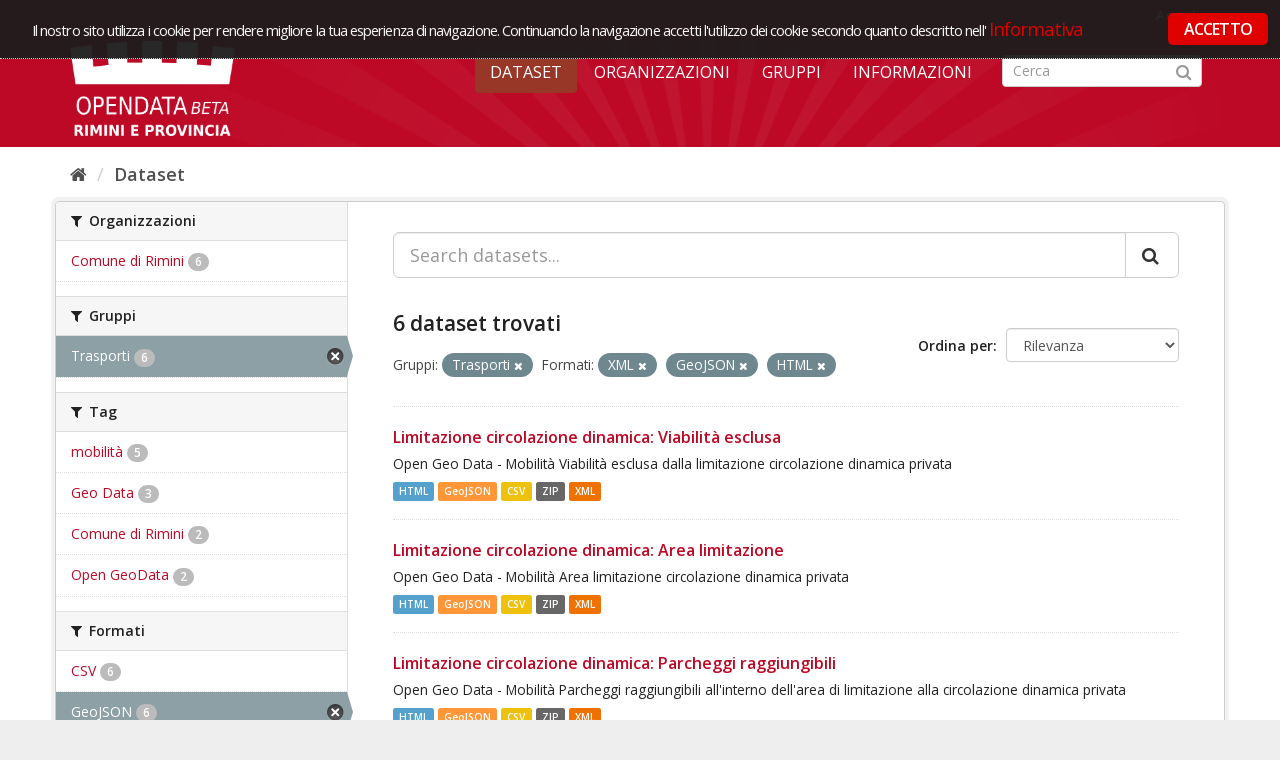

--- FILE ---
content_type: text/html; charset=utf-8
request_url: https://opendata.comune.rimini.it/dataset?amp=&res_format=XML&res_format=GeoJSON&res_format=HTML&groups=trasporti
body_size: 5081
content:
<!DOCTYPE html>
<!--[if IE 9]> <html lang="it" class="ie9"> <![endif]-->
<!--[if gt IE 8]><!--> <html lang="it"> <!--<![endif]-->
  <head>
    <link rel="stylesheet" type="text/css" href="/fanstatic/vendor/:version:2018-09-26T12:14:35.12/select2/select2.css" />
<link rel="stylesheet" type="text/css" href="/fanstatic/css/:version:2018-09-26T12:14:35.12/red.min.css" />
<link rel="stylesheet" type="text/css" href="/fanstatic/vendor/:version:2018-09-26T12:14:35.12/font-awesome/css/font-awesome.min.css" />
<link rel="stylesheet" type="text/css" href="/fanstatic/ckanext-geoview/:version:2019-02-13T14:01:15.83/css/geo-resource-styles.css" />
<link rel="stylesheet" type="text/css" href="/fanstatic/ckanext-harvest/:version:2018-11-05T09:44:41.78/styles/harvest.css" />

    <meta charset="utf-8" />
      <meta name="generator" content="ckan 2.8.1" />
      <meta name="viewport" content="width=device-width, initial-scale=1.0">
    <title>Dataset - OpenData Rimini</title>

    
    
   
  <link rel="shortcut icon" href="/base/images/ckan.ico" />
    
  
    <script type="text/javascript">
  (function(i,s,o,g,r,a,m){i['GoogleAnalyticsObject']=r;i[r]=i[r]||function(){
  (i[r].q=i[r].q||[]).push(arguments)},i[r].l=1*new Date();a=s.createElement(o),
  m=s.getElementsByTagName(o)[0];a.async=1;a.src=g;m.parentNode.insertBefore(a,m)
  })(window,document,'script','//www.google-analytics.com/analytics.js','ga');

  ga('create', 'UA-136609863-1', 'auto', {});
     
  ga('set', 'anonymizeIp', true);
  ga('send', 'pageview');
</script>
  

   <link rel="alternate" type="text/n3" href="https://opendata.comune.rimini.it/catalog.n3"/>
   <link rel="alternate" type="text/ttl" href="https://opendata.comune.rimini.it/catalog.ttl"/>
   <link rel="alternate" type="application/rdf+xml" href="https://opendata.comune.rimini.it/catalog.xml"/>
   <link rel="alternate" type="application/ld+json" href="https://opendata.comune.rimini.it/catalog.jsonld"/>

  
   
  
    
      
    
    

  <meta name="viewport" content="width=990" />
  <meta name="keywords" content="open, data, open data, rimini, comune, rimini comune" >
  <meta name="description" content="Progetto opendata del Comune di Rimini">
  <link rel="stylesheet" type="text/css" href="https://fonts.googleapis.com/css?family=Open+Sans+Condensed:300,300italic,700" media="all" />



  <link rel="stylesheet" href="/rimini.css" />
  <script src="https://code.jquery.com/jquery-1.9.1.min.js"></script>  <link rel="stylesheet" href="/cookieconsent/cookieconsent.css" />
  <script type="text/javascript" src="/cookieconsent/od_cookieconsent.js"></script>
  <script type="text/javascript" src="/cookieconsent/cc-init.js"></script>
<!-- Matomo -->
<script type="text/javascript">
  var _paq = window._paq = window._paq || [];
  /* tracker methods like "setCustomDimension" should be called before "trackPageView" */
  _paq.push(['trackPageView']);
  _paq.push(['enableLinkTracking']);
  (function() {
    var u="https://ingestion.webanalytics.italia.it/";
    _paq.push(['setTrackerUrl', u+'matomo.php']);
    _paq.push(['setSiteId', 'XKqJ19dpYR']);
    var d=document, g=d.createElement('script'), s=d.getElementsByTagName('script')[0];
    g.type='text/javascript'; g.async=true; g.src=u+'matomo.js'; s.parentNode.insertBefore(g,s);
  })();
</script>
<!-- End Matomo Code -->

   <link rel="stylesheet" href="/css/multilang.css" type="text/css">

  


    
      
      
    
    
  </head>

  
  <body data-site-root="https://opendata.comune.rimini.it/" data-locale-root="https://opendata.comune.rimini.it/" >

    
    <div class="hide"><a href="#content">Salta al contenuto</a></div>
  

  
     
<header class="account-masthead">
  <div class="container">
     
    <nav class="account not-authed">
      <ul class="list-unstyled">
        
        <li><a href="/user/login">Accedi</a></li>
         
      </ul>
    </nav>
     
  </div>
</header>

<header class="navbar navbar-static-top masthead">
    
  <div class="container">
    <div class="navbar-right">
      <button data-target="#main-navigation-toggle" data-toggle="collapse" class="navbar-toggle collapsed" type="button">
        <span class="fa fa-bars"></span>
      </button>
    </div>
    <hgroup class="header-image navbar-left">
       
      <a class="logo" href="/"><img src="/uploads/admin/2019-03-20-110230.568805logocoronabeta.png" alt="OpenData Rimini" title="OpenData Rimini" /></a>
       
    </hgroup>

    <div class="collapse navbar-collapse" id="main-navigation-toggle">
      
      <nav class="section navigation">
        <ul class="nav nav-pills">
           <li class="active"><a href="/dataset">Dataset</a></li><li><a href="/organization">Organizzazioni</a></li><li><a href="/group">Gruppi</a></li><li><a href="/about">Informazioni</a></li> 
        </ul>
      </nav>
       
      <form class="section site-search simple-input" action="/dataset" method="get">
        <div class="field">
          <label for="field-sitewide-search">Ricerca Datasets</label>
          <input id="field-sitewide-search" type="text" class="form-control" name="q" placeholder="Cerca" />
          <button class="btn-search" type="submit"><i class="fa fa-search"></i></button>
        </div>
      </form>
      
    </div>
  </div>
</header>

  
    <div role="main">
      <div id="content" class="container">
        
          
            <div class="flash-messages">
              
                
              
            </div>
          

          
            <div class="toolbar">
              
                
                  <ol class="breadcrumb">
                    
<li class="home"><a href="/"><i class="fa fa-home"></i><span> Home</span></a></li>
                    
 <li class="active"><a href="/dataset">Dataset</a></li>

                  </ol>
                
              
            </div>
          

          <div class="row wrapper">
            
            
            

            
              <aside class="secondary col-sm-3">
                
                
<div class="filters">
  <div>
    
      

  
  
    
      
      
        <section class="module module-narrow module-shallow">
          
            <h2 class="module-heading">
              <i class="fa fa-filter"></i>
              
              Organizzazioni
            </h2>
          
          
            
            
              <nav>
                <ul class="list-unstyled nav nav-simple nav-facet">
                  
                    
                    
                    
                    
                      <li class="nav-item">
                        <a href="/dataset?amp=&amp;res_format=XML&amp;res_format=GeoJSON&amp;res_format=HTML&amp;groups=trasporti&amp;organization=comune-di-rimini" title="">
                          <span class="item-label">Comune di Rimini</span>
                          <span class="hidden separator"> - </span>
                          <span class="item-count badge">6</span>
                        </a>
                      </li>
                  
                </ul>
              </nav>

              <p class="module-footer">
                
                  
                
              </p>
            
            
          
        </section>
      
    
  

    
      

  
  
    
      
      
        <section class="module module-narrow module-shallow">
          
            <h2 class="module-heading">
              <i class="fa fa-filter"></i>
              
              Gruppi
            </h2>
          
          
            
            
              <nav>
                <ul class="list-unstyled nav nav-simple nav-facet">
                  
                    
                    
                    
                    
                      <li class="nav-item active">
                        <a href="/dataset?amp=&amp;res_format=XML&amp;res_format=GeoJSON&amp;res_format=HTML" title="">
                          <span class="item-label">Trasporti</span>
                          <span class="hidden separator"> - </span>
                          <span class="item-count badge">6</span>
                        </a>
                      </li>
                  
                </ul>
              </nav>

              <p class="module-footer">
                
                  
                
              </p>
            
            
          
        </section>
      
    
  

    
      

  
  
    
      
      
        <section class="module module-narrow module-shallow">
          
            <h2 class="module-heading">
              <i class="fa fa-filter"></i>
              
              Tag
            </h2>
          
          
            
            
              <nav>
                <ul class="list-unstyled nav nav-simple nav-facet">
                  
                    
                    
                    
                    
                      <li class="nav-item">
                        <a href="/dataset?amp=&amp;res_format=XML&amp;res_format=GeoJSON&amp;res_format=HTML&amp;groups=trasporti&amp;tags=mobilit%C3%A0" title="">
                          <span class="item-label">mobilità</span>
                          <span class="hidden separator"> - </span>
                          <span class="item-count badge">5</span>
                        </a>
                      </li>
                  
                    
                    
                    
                    
                      <li class="nav-item">
                        <a href="/dataset?amp=&amp;res_format=XML&amp;res_format=GeoJSON&amp;res_format=HTML&amp;groups=trasporti&amp;tags=Geo+Data" title="">
                          <span class="item-label">Geo Data</span>
                          <span class="hidden separator"> - </span>
                          <span class="item-count badge">3</span>
                        </a>
                      </li>
                  
                    
                    
                    
                    
                      <li class="nav-item">
                        <a href="/dataset?amp=&amp;res_format=XML&amp;res_format=GeoJSON&amp;res_format=HTML&amp;groups=trasporti&amp;tags=Comune+di+Rimini" title="">
                          <span class="item-label">Comune di Rimini</span>
                          <span class="hidden separator"> - </span>
                          <span class="item-count badge">2</span>
                        </a>
                      </li>
                  
                    
                    
                    
                    
                      <li class="nav-item">
                        <a href="/dataset?amp=&amp;res_format=XML&amp;res_format=GeoJSON&amp;res_format=HTML&amp;tags=Open+GeoData&amp;groups=trasporti" title="">
                          <span class="item-label">Open GeoData</span>
                          <span class="hidden separator"> - </span>
                          <span class="item-count badge">2</span>
                        </a>
                      </li>
                  
                </ul>
              </nav>

              <p class="module-footer">
                
                  
                
              </p>
            
            
          
        </section>
      
    
  

    
      

  
  
    
      
      
        <section class="module module-narrow module-shallow">
          
            <h2 class="module-heading">
              <i class="fa fa-filter"></i>
              
              Formati
            </h2>
          
          
            
            
              <nav>
                <ul class="list-unstyled nav nav-simple nav-facet">
                  
                    
                    
                    
                    
                      <li class="nav-item">
                        <a href="/dataset?res_format=CSV&amp;amp=&amp;res_format=XML&amp;res_format=GeoJSON&amp;res_format=HTML&amp;groups=trasporti" title="">
                          <span class="item-label">CSV</span>
                          <span class="hidden separator"> - </span>
                          <span class="item-count badge">6</span>
                        </a>
                      </li>
                  
                    
                    
                    
                    
                      <li class="nav-item active">
                        <a href="/dataset?amp=&amp;res_format=XML&amp;res_format=HTML&amp;groups=trasporti" title="">
                          <span class="item-label">GeoJSON</span>
                          <span class="hidden separator"> - </span>
                          <span class="item-count badge">6</span>
                        </a>
                      </li>
                  
                    
                    
                    
                    
                      <li class="nav-item active">
                        <a href="/dataset?amp=&amp;res_format=XML&amp;res_format=GeoJSON&amp;groups=trasporti" title="">
                          <span class="item-label">HTML</span>
                          <span class="hidden separator"> - </span>
                          <span class="item-count badge">6</span>
                        </a>
                      </li>
                  
                    
                    
                    
                    
                      <li class="nav-item active">
                        <a href="/dataset?amp=&amp;res_format=GeoJSON&amp;res_format=HTML&amp;groups=trasporti" title="">
                          <span class="item-label">XML</span>
                          <span class="hidden separator"> - </span>
                          <span class="item-count badge">6</span>
                        </a>
                      </li>
                  
                    
                    
                    
                    
                      <li class="nav-item">
                        <a href="/dataset?amp=&amp;res_format=XML&amp;res_format=GeoJSON&amp;res_format=HTML&amp;groups=trasporti&amp;res_format=ZIP" title="">
                          <span class="item-label">ZIP</span>
                          <span class="hidden separator"> - </span>
                          <span class="item-count badge">6</span>
                        </a>
                      </li>
                  
                    
                    
                    
                    
                      <li class="nav-item">
                        <a href="/dataset?res_format=KML&amp;amp=&amp;res_format=XML&amp;res_format=GeoJSON&amp;res_format=HTML&amp;groups=trasporti" title="">
                          <span class="item-label">KML</span>
                          <span class="hidden separator"> - </span>
                          <span class="item-count badge">3</span>
                        </a>
                      </li>
                  
                </ul>
              </nav>

              <p class="module-footer">
                
                  
                
              </p>
            
            
          
        </section>
      
    
  

    
      

  
  
    
      
      
        <section class="module module-narrow module-shallow">
          
            <h2 class="module-heading">
              <i class="fa fa-filter"></i>
              
              Licenze sulle risorse
            </h2>
          
          
            
            
              <nav>
                <ul class="list-unstyled nav nav-simple nav-facet">
                  
                    
                    
                    
                    
                      <li class="nav-item">
                        <a href="/dataset?amp=&amp;res_format=XML&amp;res_format=GeoJSON&amp;res_format=HTML&amp;groups=trasporti&amp;resource_license_it=Creative+Commons+Attribuzione+4.0+Internazionale+%28CC+BY+4.0%29" title="Creative Commons Attribuzione 4.0 Internazionale (CC BY 4.0)">
                          <span class="item-label">Creative Commons At...</span>
                          <span class="hidden separator"> - </span>
                          <span class="item-count badge">6</span>
                        </a>
                      </li>
                  
                </ul>
              </nav>

              <p class="module-footer">
                
                  
                
              </p>
            
            
          
        </section>
      
    
  

    
      

  
  
    
      
      
        <section class="module module-narrow module-shallow">
          
            <h2 class="module-heading">
              <i class="fa fa-filter"></i>
              
              Sottotemi
            </h2>
          
          
            
            
              <p class="module-content empty">Non ci sono Sottotemi che corrispondono a questa ricerca</p>
            
            
          
        </section>
      
    
  

    
  </div>
  <a class="close no-text hide-filters"><i class="fa fa-times-circle"></i><span class="text">close</span></a>
</div>

              </aside>
            

            
              <div class="primary col-sm-9 col-xs-12">
                
                
  <section class="module">
    <div class="module-content">
      
        
      
      
        
        
        







<form id="dataset-search-form" class="search-form" method="get" data-module="select-switch">

  
    <div class="input-group search-input-group">
      <input aria-label="Search datasets..." id="field-giant-search" type="text" class="form-control input-lg" name="q" value="" autocomplete="off" placeholder="Search datasets...">
      
      <span class="input-group-btn">
        <button class="btn btn-default btn-lg" type="submit" value="search">
          <i class="fa fa-search"></i>
        </button>
      </span>
      
    </div>
  

  
    <span>
  
  

  
  
  
  <input type="hidden" name="res_format" value="XML" />
  
  
  
  
  
  <input type="hidden" name="res_format" value="GeoJSON" />
  
  
  
  
  
  <input type="hidden" name="res_format" value="HTML" />
  
  
  
  
  
  <input type="hidden" name="groups" value="trasporti" />
  
  
  
  </span>
  

  
    
      <div class="form-select form-group control-order-by">
        <label for="field-order-by">Ordina per</label>
        <select id="field-order-by" name="sort" class="form-control">
          
            
              <option value="score desc, metadata_modified desc" selected="selected">Rilevanza</option>
            
          
            
              <option value="title_string asc">Nome Crescente</option>
            
          
            
              <option value="title_string desc">Nome Decrescente</option>
            
          
            
              <option value="metadata_modified desc">Ultima modifica</option>
            
          
            
              <option value="views_recent desc">Popolare</option>
            
          
        </select>
        
        <button class="btn btn-default js-hide" type="submit">Vai</button>
        
      </div>
    
  

  
    
      <h2>

  
  
  
  

6 dataset trovati</h2>
    
  

  
    
      <p class="filter-list">
        
          
          <span class="facet">Gruppi:</span>
          
            <span class="filtered pill">Trasporti
              <a href="dataset?amp=&amp;res_format=XML&amp;res_format=GeoJSON&amp;res_format=HTML" class="remove" title="Elimina"><i class="fa fa-times"></i></a>
            </span>
          
        
          
          <span class="facet">Formati:</span>
          
            <span class="filtered pill">XML
              <a href="dataset?amp=&amp;res_format=GeoJSON&amp;res_format=HTML&amp;groups=trasporti" class="remove" title="Elimina"><i class="fa fa-times"></i></a>
            </span>
          
            <span class="filtered pill">GeoJSON
              <a href="dataset?amp=&amp;res_format=XML&amp;res_format=HTML&amp;groups=trasporti" class="remove" title="Elimina"><i class="fa fa-times"></i></a>
            </span>
          
            <span class="filtered pill">HTML
              <a href="dataset?amp=&amp;res_format=XML&amp;res_format=GeoJSON&amp;groups=trasporti" class="remove" title="Elimina"><i class="fa fa-times"></i></a>
            </span>
          
        
      </p>
      <a class="show-filters btn btn-default">Risultato del Filtro</a>
    
  

</form>




      
      
        

  
    <ul class="dataset-list list-unstyled">
    	
	      
	        






  <li class="dataset-item">
    
      <div class="dataset-content">
        
          <h3 class="dataset-heading">
            
              
            
            
              <a href="/dataset/limitazione-circolazione-dinamica-viabilita-esclusa">Limitazione circolazione dinamica: Viabilità esclusa</a>
            
            
              
              
            
          </h3>
        
        
          
        
        
          
            <div>Open Geo Data - Mobilità
Viabilità esclusa dalla limitazione circolazione dinamica privata</div>
          
        
      </div>
      
  
    
      <ul class="dataset-resources unstyled">
        
          
          
            
              
                <li>
                  <a href="/dataset/limitazione-circolazione-dinamica-viabilita-esclusa" class="label" data-format="html">HTML</a>
                </li>
              
            
              
                <li>
                  <a href="/dataset/limitazione-circolazione-dinamica-viabilita-esclusa" class="label" data-format="geojson">GeoJSON</a>
                </li>
              
            
              
                <li>
                  <a href="/dataset/limitazione-circolazione-dinamica-viabilita-esclusa" class="label" data-format="csv">CSV</a>
                </li>
              
            
              
                <li>
                  <a href="/dataset/limitazione-circolazione-dinamica-viabilita-esclusa" class="label" data-format="zip">ZIP</a>
                </li>
              
            
              
                <li>
                  <a href="/dataset/limitazione-circolazione-dinamica-viabilita-esclusa" class="label" data-format="xml">XML</a>
                </li>
              
            
          
        
      </ul>
    
  

    
  </li>

	      
	        






  <li class="dataset-item">
    
      <div class="dataset-content">
        
          <h3 class="dataset-heading">
            
              
            
            
              <a href="/dataset/limitazione-circolazione-dinamica-area-limitazione">Limitazione circolazione dinamica: Area limitazione</a>
            
            
              
              
            
          </h3>
        
        
          
        
        
          
            <div>Open Geo Data - Mobilità
Area limitazione circolazione dinamica privata</div>
          
        
      </div>
      
  
    
      <ul class="dataset-resources unstyled">
        
          
          
            
              
                <li>
                  <a href="/dataset/limitazione-circolazione-dinamica-area-limitazione" class="label" data-format="html">HTML</a>
                </li>
              
            
              
                <li>
                  <a href="/dataset/limitazione-circolazione-dinamica-area-limitazione" class="label" data-format="geojson">GeoJSON</a>
                </li>
              
            
              
                <li>
                  <a href="/dataset/limitazione-circolazione-dinamica-area-limitazione" class="label" data-format="csv">CSV</a>
                </li>
              
            
              
                <li>
                  <a href="/dataset/limitazione-circolazione-dinamica-area-limitazione" class="label" data-format="zip">ZIP</a>
                </li>
              
            
              
                <li>
                  <a href="/dataset/limitazione-circolazione-dinamica-area-limitazione" class="label" data-format="xml">XML</a>
                </li>
              
            
          
        
      </ul>
    
  

    
  </li>

	      
	        






  <li class="dataset-item">
    
      <div class="dataset-content">
        
          <h3 class="dataset-heading">
            
              
            
            
              <a href="/dataset/limitazione-circolazione-dinamica-parcheggi-raggiungibili">Limitazione circolazione dinamica: Parcheggi raggiungibili</a>
            
            
              
              
            
          </h3>
        
        
          
        
        
          
            <div>Open Geo Data - Mobilità
Parcheggi raggiungibili all'interno dell'area di limitazione alla circolazione dinamica privata</div>
          
        
      </div>
      
  
    
      <ul class="dataset-resources unstyled">
        
          
          
            
              
                <li>
                  <a href="/dataset/limitazione-circolazione-dinamica-parcheggi-raggiungibili" class="label" data-format="html">HTML</a>
                </li>
              
            
              
                <li>
                  <a href="/dataset/limitazione-circolazione-dinamica-parcheggi-raggiungibili" class="label" data-format="geojson">GeoJSON</a>
                </li>
              
            
              
                <li>
                  <a href="/dataset/limitazione-circolazione-dinamica-parcheggi-raggiungibili" class="label" data-format="csv">CSV</a>
                </li>
              
            
              
                <li>
                  <a href="/dataset/limitazione-circolazione-dinamica-parcheggi-raggiungibili" class="label" data-format="zip">ZIP</a>
                </li>
              
            
              
                <li>
                  <a href="/dataset/limitazione-circolazione-dinamica-parcheggi-raggiungibili" class="label" data-format="xml">XML</a>
                </li>
              
            
          
        
      </ul>
    
  

    
  </li>

	      
	        






  <li class="dataset-item">
    
      <div class="dataset-content">
        
          <h3 class="dataset-heading">
            
              
            
            
              <a href="/dataset/colonnine-elettriche">Colonnine elettriche</a>
            
            
              
              
            
          </h3>
        
        
          
        
        
          
            <div>Open Geo Data - Mobilità</div>
          
        
      </div>
      
  
    
      <ul class="dataset-resources unstyled">
        
          
          
            
              
                <li>
                  <a href="/dataset/colonnine-elettriche" class="label" data-format="html">HTML</a>
                </li>
              
            
              
                <li>
                  <a href="/dataset/colonnine-elettriche" class="label" data-format="geojson">GeoJSON</a>
                </li>
              
            
              
                <li>
                  <a href="/dataset/colonnine-elettriche" class="label" data-format="csv">CSV</a>
                </li>
              
            
              
                <li>
                  <a href="/dataset/colonnine-elettriche" class="label" data-format="kml">KML</a>
                </li>
              
            
              
                <li>
                  <a href="/dataset/colonnine-elettriche" class="label" data-format="zip">ZIP</a>
                </li>
              
            
              
                <li>
                  <a href="/dataset/colonnine-elettriche" class="label" data-format="xml">XML</a>
                </li>
              
            
          
        
      </ul>
    
  

    
  </li>

	      
	        






  <li class="dataset-item">
    
      <div class="dataset-content">
        
          <h3 class="dataset-heading">
            
              
            
            
              <a href="/dataset/incidenti-incroci">Incidenti incroci</a>
            
            
              
              
            
          </h3>
        
        
          
        
        
          
            <div>Open Geo Data - Mobilità</div>
          
        
      </div>
      
  
    
      <ul class="dataset-resources unstyled">
        
          
          
            
              
                <li>
                  <a href="/dataset/incidenti-incroci" class="label" data-format="html">HTML</a>
                </li>
              
            
              
                <li>
                  <a href="/dataset/incidenti-incroci" class="label" data-format="geojson">GeoJSON</a>
                </li>
              
            
              
                <li>
                  <a href="/dataset/incidenti-incroci" class="label" data-format="csv">CSV</a>
                </li>
              
            
              
                <li>
                  <a href="/dataset/incidenti-incroci" class="label" data-format="kml">KML</a>
                </li>
              
            
              
                <li>
                  <a href="/dataset/incidenti-incroci" class="label" data-format="zip">ZIP</a>
                </li>
              
            
              
                <li>
                  <a href="/dataset/incidenti-incroci" class="label" data-format="xml">XML</a>
                </li>
              
            
          
        
      </ul>
    
  

    
  </li>

	      
	        






  <li class="dataset-item">
    
      <div class="dataset-content">
        
          <h3 class="dataset-heading">
            
              
            
            
              <a href="/dataset/incidenti-strade">Incidenti strade</a>
            
            
              
              
            
          </h3>
        
        
          
        
        
          
            <div>Open Geo Data - Mobilità</div>
          
        
      </div>
      
  
    
      <ul class="dataset-resources unstyled">
        
          
          
            
              
                <li>
                  <a href="/dataset/incidenti-strade" class="label" data-format="html">HTML</a>
                </li>
              
            
              
                <li>
                  <a href="/dataset/incidenti-strade" class="label" data-format="geojson">GeoJSON</a>
                </li>
              
            
              
                <li>
                  <a href="/dataset/incidenti-strade" class="label" data-format="csv">CSV</a>
                </li>
              
            
              
                <li>
                  <a href="/dataset/incidenti-strade" class="label" data-format="kml">KML</a>
                </li>
              
            
              
                <li>
                  <a href="/dataset/incidenti-strade" class="label" data-format="zip">ZIP</a>
                </li>
              
            
              
                <li>
                  <a href="/dataset/incidenti-strade" class="label" data-format="xml">XML</a>
                </li>
              
            
          
        
      </ul>
    
  

    
  </li>

	      
	    
    </ul>
  

      
    </div>

    
      
    
  </section>

  
  <section class="module">
    <div class="module-content">
      
      <small>
        
        
        
          E' possibile inoltre accedere al registro usando le <a href="/api/3">API</a> (vedi <a href="http://docs.ckan.org/en/2.8/api/">Documentazione API</a>). 
      </small>
      
    </div>
  </section>
  

              </div>
            
          </div>
        
      </div>
    </div>
  
    <footer class="site-footer bg-grey-light">
	<div class="footerInt">
		<div class="container">
			<div class="container_box">
				<div class="span5">	
					<img class="logo-open-data" src="/images/logo_bianco.png" alt="Open Data - Comune di Rimini">
					<div class="footer_text">
						Piazza Cavour 27 - 47921 Rimini<br/>
						P.IVA &nbsp; 00304260409<br/>
						Email &nbsp; <a href="mailto:opendata@comune.rimini.it">opendata@comune.rimini.it</a>
					</div>
				</div>
				<div class="span3 pull-right">
					<img class="logo-comune" src="/images/logo_com_rimini.png"  alt="Comune di Rimini" />
				</div>
				<div class="clear">&nbsp;</div>
			</div>
			<div class="footer-bottom">
			<!--<a href="#" class="credits_link" id="credits_link" rel="/home/snippet/credits_pop.html">Crediti</a>-->
				<a href="/home/note_legali.html">Note legali</a> 
				<a href="/home/Web-Privacy-Policy.html">Web Privacy Policy</a>
				<a href="/home/faq.html">FAQ</a>
				<a href="/feedback">CONTATTACI</a>

			</div>
		</div>
	</div>
</footer>
  
    
    
    
      
    
  
  
    
  
    
    <div class="js-hide" data-module="google-analytics"
      data-module-googleanalytics_resource_prefix="">
    </div>
  


      
  <script>document.getElementsByTagName('html')[0].className += ' js';</script>
<script type="text/javascript" src="/fanstatic/vendor/:version:2018-09-26T12:14:35.12/jquery.min.js"></script>
<script type="text/javascript" src="/fanstatic/vendor/:version:2018-09-26T12:14:35.12/:bundle:bootstrap/js/bootstrap.min.js;jed.min.js;moment-with-locales.js;select2/select2.min.js"></script>
<script type="text/javascript" src="/fanstatic/base/:version:2018-09-26T12:14:35.12/:bundle:plugins/jquery.inherit.min.js;plugins/jquery.proxy-all.min.js;plugins/jquery.url-helpers.min.js;plugins/jquery.date-helpers.min.js;plugins/jquery.slug.min.js;plugins/jquery.slug-preview.min.js;plugins/jquery.truncator.min.js;plugins/jquery.masonry.min.js;plugins/jquery.form-warning.min.js;plugins/jquery.images-loaded.min.js;sandbox.min.js;module.min.js;pubsub.min.js;client.min.js;notify.min.js;i18n.min.js;main.min.js;modules/select-switch.min.js;modules/slug-preview.min.js;modules/basic-form.min.js;modules/confirm-action.min.js;modules/api-info.min.js;modules/autocomplete.min.js;modules/custom-fields.min.js;modules/data-viewer.min.js;modules/table-selectable-rows.min.js;modules/resource-form.min.js;modules/resource-upload-field.min.js;modules/resource-reorder.min.js;modules/resource-view-reorder.min.js;modules/follow.min.js;modules/activity-stream.min.js;modules/dashboard.min.js;modules/resource-view-embed.min.js;view-filters.min.js;modules/resource-view-filters-form.min.js;modules/resource-view-filters.min.js;modules/table-toggle-more.min.js;modules/dataset-visibility.min.js;modules/media-grid.min.js;modules/image-upload.min.js;modules/followers-counter.min.js"></script>
<script type="text/javascript" src="/fanstatic/base/:version:2018-09-26T12:14:35.12/tracking.min.js"></script>
<script type="text/javascript" src="/fanstatic/ckanext-googleanalytics/:version:2019-03-20T11:12:50.14/googleanalytics_event_tracking.js"></script></body>
</html>